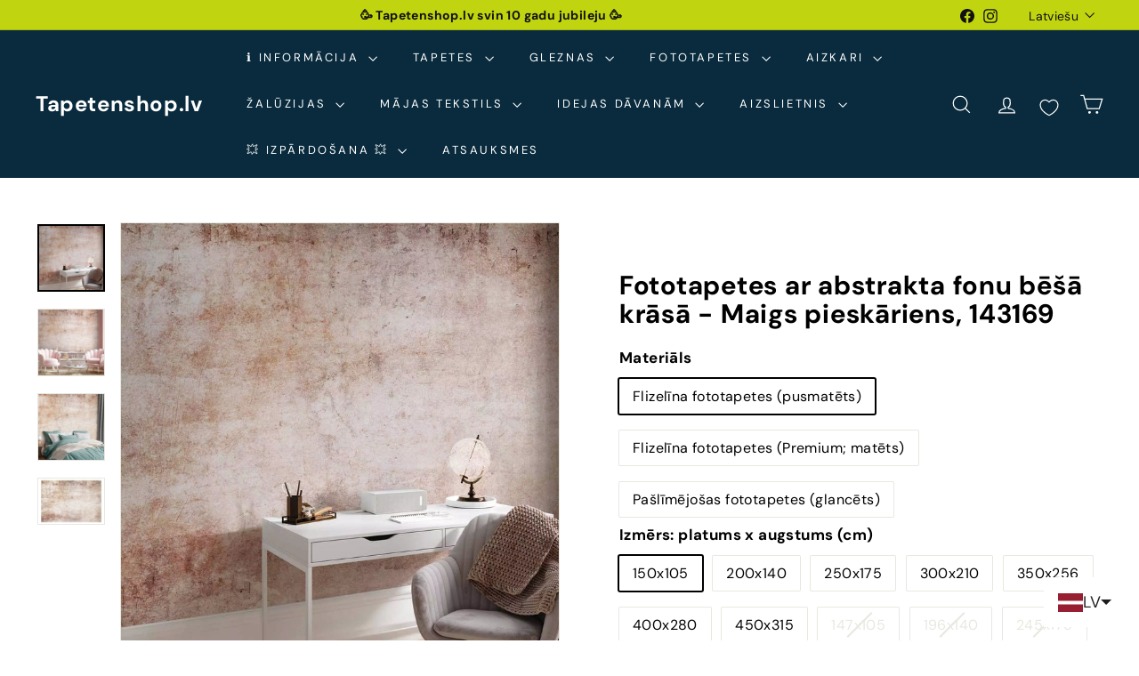

--- FILE ---
content_type: text/javascript; charset=utf-8
request_url: https://tapetenshop-lv.myshopify.com/products/fototapetes-ar-abstrakta-fonu-besa-krasa-maigs-pieskariens-143169.js?app=product-samples
body_size: 2342
content:
{"id":8695309009231,"title":"Fototapetes ar abstrakta fonu bēšā krāsā - Maigs pieskāriens, 143169","handle":"fototapetes-ar-abstrakta-fonu-besa-krasa-maigs-pieskariens-143169","description":"\u003cp\u003e\u003cstrong\u003eRažošanā tiek izmantotas specialas ekoloģiskas krāsas bez smaržas.\u003c\/strong\u003e\u003cbr\u003e\u003c\/p\u003e\n\u003cdiv style=\"text-align: left;\"\u003e\n\u003cp\u003e\u003cstrong\u003eKomplektā: fototapetes, tapešu līme un detalizēta instrukcija.\u003c\/strong\u003e\u003c\/p\u003e\n\u003cp\u003eTehniska informācija\u003c\/p\u003e\n\u003cp\u003eMateriāls: neausts materiāls (flizelīns),\u003cspan\u003e \u003c\/span\u003e\u003cspan data-mce-fragment=\"1\"\u003eblīvums \u003c\/span\u003e120 gr\/m2\u003c\/p\u003e\n\u003cp\u003eRuļļā un loksnes platums: 50 cm\u003c\/p\u003e\n\u003cp\u003eĪpašības: speciālas ekoloģiskas krāsas bez smaržas; mazgājamas\u003c\/p\u003e\n\u003cp\u003eTīrīšana: bez mazgāšanas līdzekļiem, izmantojiet nedaudz mitru drānu. Neberzēt.\u003c\/p\u003e\n\u003cp\u003ePiegādes veidi: saņemšana birojā; pakomāts (OMNIVA, DPD, PostNord); ar kurjeru (DPD, PostNord).\u003c\/p\u003e\n\u003cp\u003eFototapetes tiek piegādātas izturīgā kartonā kastē, kas nodrošina pret bojājumiem transportēšanas laikā.\u003c\/p\u003e\n\u003cul\u003e\u003c\/ul\u003e\n\u003cp\u003e\u003ca href=\"https:\/\/docs.zohopublic.com\/file\/1i29be52d4b397d884d4ab8736627955a9be1\" target=\"_blank\"\u003e\u003cstrong\u003eLejupielādēt instrukciju\u003c\/strong\u003e\u003c\/a\u003e\u003c\/p\u003e\n\u003c\/div\u003e\n\u003cp\u003e\u003cbr\u003e\u003c\/p\u003e","published_at":"2023-09-22T18:35:16+03:00","created_at":"2023-09-22T18:35:17+03:00","vendor":"G-ART","type":"Fototapetes","tags":["150x105","200x140","250x175","300x210","350x256","400x280","450x315","abstract","besa","dazadas-fakturas","decembris-jaunumi","fototapetes","g-art","modern","paslimejosas","premium","XXL-fototapetes"],"price":3525,"price_min":3525,"price_max":17925,"available":true,"price_varies":true,"compare_at_price":4700,"compare_at_price_min":4700,"compare_at_price_max":23900,"compare_at_price_varies":true,"variants":[{"id":47451931410767,"title":"Flizelīna fototapetes (pusmatēts) \/ 150x105","option1":"Flizelīna fototapetes (pusmatēts)","option2":"150x105","option3":null,"sku":null,"requires_shipping":true,"taxable":true,"featured_image":null,"available":true,"name":"Fototapetes ar abstrakta fonu bēšā krāsā - Maigs pieskāriens, 143169 - Flizelīna fototapetes (pusmatēts) \/ 150x105","public_title":"Flizelīna fototapetes (pusmatēts) \/ 150x105","options":["Flizelīna fototapetes (pusmatēts)","150x105"],"price":3525,"weight":3000,"compare_at_price":4700,"inventory_quantity":0,"inventory_management":"shopify","inventory_policy":"continue","barcode":null,"requires_selling_plan":false,"selling_plan_allocations":[]},{"id":47451931443535,"title":"Flizelīna fototapetes (pusmatēts) \/ 200x140","option1":"Flizelīna fototapetes (pusmatēts)","option2":"200x140","option3":null,"sku":null,"requires_shipping":true,"taxable":true,"featured_image":null,"available":true,"name":"Fototapetes ar abstrakta fonu bēšā krāsā - Maigs pieskāriens, 143169 - Flizelīna fototapetes (pusmatēts) \/ 200x140","public_title":"Flizelīna fototapetes (pusmatēts) \/ 200x140","options":["Flizelīna fototapetes (pusmatēts)","200x140"],"price":4763,"weight":3000,"compare_at_price":6350,"inventory_quantity":0,"inventory_management":"shopify","inventory_policy":"continue","barcode":null,"requires_selling_plan":false,"selling_plan_allocations":[]},{"id":47451931476303,"title":"Flizelīna fototapetes (pusmatēts) \/ 250x175","option1":"Flizelīna fototapetes (pusmatēts)","option2":"250x175","option3":null,"sku":null,"requires_shipping":true,"taxable":true,"featured_image":null,"available":true,"name":"Fototapetes ar abstrakta fonu bēšā krāsā - Maigs pieskāriens, 143169 - Flizelīna fototapetes (pusmatēts) \/ 250x175","public_title":"Flizelīna fototapetes (pusmatēts) \/ 250x175","options":["Flizelīna fototapetes (pusmatēts)","250x175"],"price":6188,"weight":3000,"compare_at_price":8250,"inventory_quantity":0,"inventory_management":"shopify","inventory_policy":"continue","barcode":null,"requires_selling_plan":false,"selling_plan_allocations":[]},{"id":47451931509071,"title":"Flizelīna fototapetes (pusmatēts) \/ 300x210","option1":"Flizelīna fototapetes (pusmatēts)","option2":"300x210","option3":null,"sku":null,"requires_shipping":true,"taxable":true,"featured_image":null,"available":true,"name":"Fototapetes ar abstrakta fonu bēšā krāsā - Maigs pieskāriens, 143169 - Flizelīna fototapetes (pusmatēts) \/ 300x210","public_title":"Flizelīna fototapetes (pusmatēts) \/ 300x210","options":["Flizelīna fototapetes (pusmatēts)","300x210"],"price":7425,"weight":3000,"compare_at_price":9900,"inventory_quantity":0,"inventory_management":"shopify","inventory_policy":"continue","barcode":null,"requires_selling_plan":false,"selling_plan_allocations":[]},{"id":47451931541839,"title":"Flizelīna fototapetes (pusmatēts) \/ 350x256","option1":"Flizelīna fototapetes (pusmatēts)","option2":"350x256","option3":null,"sku":null,"requires_shipping":true,"taxable":true,"featured_image":null,"available":true,"name":"Fototapetes ar abstrakta fonu bēšā krāsā - Maigs pieskāriens, 143169 - Flizelīna fototapetes (pusmatēts) \/ 350x256","public_title":"Flizelīna fototapetes (pusmatēts) \/ 350x256","options":["Flizelīna fototapetes (pusmatēts)","350x256"],"price":8625,"weight":3000,"compare_at_price":11500,"inventory_quantity":0,"inventory_management":"shopify","inventory_policy":"continue","barcode":null,"requires_selling_plan":false,"selling_plan_allocations":[]},{"id":47451931574607,"title":"Flizelīna fototapetes (pusmatēts) \/ 400x280","option1":"Flizelīna fototapetes (pusmatēts)","option2":"400x280","option3":null,"sku":null,"requires_shipping":true,"taxable":true,"featured_image":null,"available":true,"name":"Fototapetes ar abstrakta fonu bēšā krāsā - Maigs pieskāriens, 143169 - Flizelīna fototapetes (pusmatēts) \/ 400x280","public_title":"Flizelīna fototapetes (pusmatēts) \/ 400x280","options":["Flizelīna fototapetes (pusmatēts)","400x280"],"price":9225,"weight":3000,"compare_at_price":12300,"inventory_quantity":0,"inventory_management":"shopify","inventory_policy":"continue","barcode":null,"requires_selling_plan":false,"selling_plan_allocations":[]},{"id":47451931607375,"title":"Flizelīna fototapetes (pusmatēts) \/ 450x315","option1":"Flizelīna fototapetes (pusmatēts)","option2":"450x315","option3":null,"sku":null,"requires_shipping":true,"taxable":true,"featured_image":null,"available":true,"name":"Fototapetes ar abstrakta fonu bēšā krāsā - Maigs pieskāriens, 143169 - Flizelīna fototapetes (pusmatēts) \/ 450x315","public_title":"Flizelīna fototapetes (pusmatēts) \/ 450x315","options":["Flizelīna fototapetes (pusmatēts)","450x315"],"price":11175,"weight":3000,"compare_at_price":14900,"inventory_quantity":0,"inventory_management":"shopify","inventory_policy":"continue","barcode":null,"requires_selling_plan":false,"selling_plan_allocations":[]},{"id":47451931640143,"title":"Flizelīna fototapetes (Premium; matēts) \/ 150x105","option1":"Flizelīna fototapetes (Premium; matēts)","option2":"150x105","option3":null,"sku":null,"requires_shipping":true,"taxable":true,"featured_image":null,"available":true,"name":"Fototapetes ar abstrakta fonu bēšā krāsā - Maigs pieskāriens, 143169 - Flizelīna fototapetes (Premium; matēts) \/ 150x105","public_title":"Flizelīna fototapetes (Premium; matēts) \/ 150x105","options":["Flizelīna fototapetes (Premium; matēts)","150x105"],"price":4425,"weight":3000,"compare_at_price":5900,"inventory_quantity":0,"inventory_management":"shopify","inventory_policy":"continue","barcode":null,"requires_selling_plan":false,"selling_plan_allocations":[]},{"id":47451931672911,"title":"Flizelīna fototapetes (Premium; matēts) \/ 200x140","option1":"Flizelīna fototapetes (Premium; matēts)","option2":"200x140","option3":null,"sku":null,"requires_shipping":true,"taxable":true,"featured_image":null,"available":true,"name":"Fototapetes ar abstrakta fonu bēšā krāsā - Maigs pieskāriens, 143169 - Flizelīna fototapetes (Premium; matēts) \/ 200x140","public_title":"Flizelīna fototapetes (Premium; matēts) \/ 200x140","options":["Flizelīna fototapetes (Premium; matēts)","200x140"],"price":6450,"weight":3000,"compare_at_price":8600,"inventory_quantity":0,"inventory_management":"shopify","inventory_policy":"continue","barcode":null,"requires_selling_plan":false,"selling_plan_allocations":[]},{"id":47451931705679,"title":"Flizelīna fototapetes (Premium; matēts) \/ 250x175","option1":"Flizelīna fototapetes (Premium; matēts)","option2":"250x175","option3":null,"sku":null,"requires_shipping":true,"taxable":true,"featured_image":null,"available":true,"name":"Fototapetes ar abstrakta fonu bēšā krāsā - Maigs pieskāriens, 143169 - Flizelīna fototapetes (Premium; matēts) \/ 250x175","public_title":"Flizelīna fototapetes (Premium; matēts) \/ 250x175","options":["Flizelīna fototapetes (Premium; matēts)","250x175"],"price":8175,"weight":3000,"compare_at_price":10900,"inventory_quantity":0,"inventory_management":"shopify","inventory_policy":"continue","barcode":null,"requires_selling_plan":false,"selling_plan_allocations":[]},{"id":47451931738447,"title":"Flizelīna fototapetes (Premium; matēts) \/ 300x210","option1":"Flizelīna fototapetes (Premium; matēts)","option2":"300x210","option3":null,"sku":null,"requires_shipping":true,"taxable":true,"featured_image":null,"available":true,"name":"Fototapetes ar abstrakta fonu bēšā krāsā - Maigs pieskāriens, 143169 - Flizelīna fototapetes (Premium; matēts) \/ 300x210","public_title":"Flizelīna fototapetes (Premium; matēts) \/ 300x210","options":["Flizelīna fototapetes (Premium; matēts)","300x210"],"price":11175,"weight":3000,"compare_at_price":14900,"inventory_quantity":0,"inventory_management":"shopify","inventory_policy":"continue","barcode":null,"requires_selling_plan":false,"selling_plan_allocations":[]},{"id":47451931771215,"title":"Flizelīna fototapetes (Premium; matēts) \/ 350x256","option1":"Flizelīna fototapetes (Premium; matēts)","option2":"350x256","option3":null,"sku":null,"requires_shipping":true,"taxable":true,"featured_image":null,"available":true,"name":"Fototapetes ar abstrakta fonu bēšā krāsā - Maigs pieskāriens, 143169 - Flizelīna fototapetes (Premium; matēts) \/ 350x256","public_title":"Flizelīna fototapetes (Premium; matēts) \/ 350x256","options":["Flizelīna fototapetes (Premium; matēts)","350x256"],"price":12975,"weight":3000,"compare_at_price":17300,"inventory_quantity":0,"inventory_management":"shopify","inventory_policy":"continue","barcode":null,"requires_selling_plan":false,"selling_plan_allocations":[]},{"id":47451931803983,"title":"Flizelīna fototapetes (Premium; matēts) \/ 400x280","option1":"Flizelīna fototapetes (Premium; matēts)","option2":"400x280","option3":null,"sku":null,"requires_shipping":true,"taxable":true,"featured_image":null,"available":true,"name":"Fototapetes ar abstrakta fonu bēšā krāsā - Maigs pieskāriens, 143169 - Flizelīna fototapetes (Premium; matēts) \/ 400x280","public_title":"Flizelīna fototapetes (Premium; matēts) \/ 400x280","options":["Flizelīna fototapetes (Premium; matēts)","400x280"],"price":14625,"weight":3000,"compare_at_price":19500,"inventory_quantity":0,"inventory_management":"shopify","inventory_policy":"continue","barcode":null,"requires_selling_plan":false,"selling_plan_allocations":[]},{"id":47451931836751,"title":"Flizelīna fototapetes (Premium; matēts) \/ 450x315","option1":"Flizelīna fototapetes (Premium; matēts)","option2":"450x315","option3":null,"sku":null,"requires_shipping":true,"taxable":true,"featured_image":null,"available":true,"name":"Fototapetes ar abstrakta fonu bēšā krāsā - Maigs pieskāriens, 143169 - Flizelīna fototapetes (Premium; matēts) \/ 450x315","public_title":"Flizelīna fototapetes (Premium; matēts) \/ 450x315","options":["Flizelīna fototapetes (Premium; matēts)","450x315"],"price":17925,"weight":3000,"compare_at_price":23900,"inventory_quantity":0,"inventory_management":"shopify","inventory_policy":"continue","barcode":null,"requires_selling_plan":false,"selling_plan_allocations":[]},{"id":47451931869519,"title":"Pašlīmējošas fototapetes (glancēts) \/ 147x105","option1":"Pašlīmējošas fototapetes (glancēts)","option2":"147x105","option3":null,"sku":null,"requires_shipping":true,"taxable":true,"featured_image":null,"available":true,"name":"Fototapetes ar abstrakta fonu bēšā krāsā - Maigs pieskāriens, 143169 - Pašlīmējošas fototapetes (glancēts) \/ 147x105","public_title":"Pašlīmējošas fototapetes (glancēts) \/ 147x105","options":["Pašlīmējošas fototapetes (glancēts)","147x105"],"price":4725,"weight":3000,"compare_at_price":6300,"inventory_quantity":0,"inventory_management":"shopify","inventory_policy":"continue","barcode":null,"requires_selling_plan":false,"selling_plan_allocations":[]},{"id":47451931902287,"title":"Pašlīmējošas fototapetes (glancēts) \/ 196x140","option1":"Pašlīmējošas fototapetes (glancēts)","option2":"196x140","option3":null,"sku":null,"requires_shipping":true,"taxable":true,"featured_image":null,"available":true,"name":"Fototapetes ar abstrakta fonu bēšā krāsā - Maigs pieskāriens, 143169 - Pašlīmējošas fototapetes (glancēts) \/ 196x140","public_title":"Pašlīmējošas fototapetes (glancēts) \/ 196x140","options":["Pašlīmējošas fototapetes (glancēts)","196x140"],"price":6150,"weight":3000,"compare_at_price":8200,"inventory_quantity":0,"inventory_management":"shopify","inventory_policy":"continue","barcode":null,"requires_selling_plan":false,"selling_plan_allocations":[]},{"id":47451931935055,"title":"Pašlīmējošas fototapetes (glancēts) \/ 245x175","option1":"Pašlīmējošas fototapetes (glancēts)","option2":"245x175","option3":null,"sku":null,"requires_shipping":true,"taxable":true,"featured_image":null,"available":true,"name":"Fototapetes ar abstrakta fonu bēšā krāsā - Maigs pieskāriens, 143169 - Pašlīmējošas fototapetes (glancēts) \/ 245x175","public_title":"Pašlīmējošas fototapetes (glancēts) \/ 245x175","options":["Pašlīmējošas fototapetes (glancēts)","245x175"],"price":7950,"weight":3000,"compare_at_price":10600,"inventory_quantity":0,"inventory_management":"shopify","inventory_policy":"continue","barcode":null,"requires_selling_plan":false,"selling_plan_allocations":[]},{"id":47451931967823,"title":"Pašlīmējošas fototapetes (glancēts) \/ 294x210","option1":"Pašlīmējošas fototapetes (glancēts)","option2":"294x210","option3":null,"sku":null,"requires_shipping":true,"taxable":true,"featured_image":null,"available":true,"name":"Fototapetes ar abstrakta fonu bēšā krāsā - Maigs pieskāriens, 143169 - Pašlīmējošas fototapetes (glancēts) \/ 294x210","public_title":"Pašlīmējošas fototapetes (glancēts) \/ 294x210","options":["Pašlīmējošas fototapetes (glancēts)","294x210"],"price":9675,"weight":3000,"compare_at_price":12900,"inventory_quantity":0,"inventory_management":"shopify","inventory_policy":"continue","barcode":null,"requires_selling_plan":false,"selling_plan_allocations":[]},{"id":47451932000591,"title":"Pašlīmējošas fototapetes (glancēts) \/ 343x256","option1":"Pašlīmējošas fototapetes (glancēts)","option2":"343x256","option3":null,"sku":null,"requires_shipping":true,"taxable":true,"featured_image":null,"available":true,"name":"Fototapetes ar abstrakta fonu bēšā krāsā - Maigs pieskāriens, 143169 - Pašlīmējošas fototapetes (glancēts) \/ 343x256","public_title":"Pašlīmējošas fototapetes (glancēts) \/ 343x256","options":["Pašlīmējošas fototapetes (glancēts)","343x256"],"price":10425,"weight":3000,"compare_at_price":13900,"inventory_quantity":0,"inventory_management":"shopify","inventory_policy":"continue","barcode":null,"requires_selling_plan":false,"selling_plan_allocations":[]},{"id":47451932033359,"title":"Pašlīmējošas fototapetes (glancēts) \/ 392x280","option1":"Pašlīmējošas fototapetes (glancēts)","option2":"392x280","option3":null,"sku":null,"requires_shipping":true,"taxable":true,"featured_image":null,"available":true,"name":"Fototapetes ar abstrakta fonu bēšā krāsā - Maigs pieskāriens, 143169 - Pašlīmējošas fototapetes (glancēts) \/ 392x280","public_title":"Pašlīmējošas fototapetes (glancēts) \/ 392x280","options":["Pašlīmējošas fototapetes (glancēts)","392x280"],"price":11925,"weight":3000,"compare_at_price":15900,"inventory_quantity":0,"inventory_management":"shopify","inventory_policy":"continue","barcode":null,"requires_selling_plan":false,"selling_plan_allocations":[]},{"id":47451932066127,"title":"Pašlīmējošas fototapetes (glancēts) \/ 441x315","option1":"Pašlīmējošas fototapetes (glancēts)","option2":"441x315","option3":null,"sku":null,"requires_shipping":true,"taxable":true,"featured_image":null,"available":true,"name":"Fototapetes ar abstrakta fonu bēšā krāsā - Maigs pieskāriens, 143169 - Pašlīmējošas fototapetes (glancēts) \/ 441x315","public_title":"Pašlīmējošas fototapetes (glancēts) \/ 441x315","options":["Pašlīmējošas fototapetes (glancēts)","441x315"],"price":13950,"weight":3000,"compare_at_price":18600,"inventory_quantity":0,"inventory_management":"shopify","inventory_policy":"continue","barcode":null,"requires_selling_plan":false,"selling_plan_allocations":[]}],"images":["\/\/cdn.shopify.com\/s\/files\/1\/1161\/4172\/files\/fototapetes-ar-abstrakta-fonu-besa-krasa-maigs-pieskariens-143169-1212134335.webp?v=1766513117","\/\/cdn.shopify.com\/s\/files\/1\/1161\/4172\/files\/fototapetes-ar-abstrakta-fonu-besa-krasa-maigs-pieskariens-143169-1212134334.webp?v=1766512635","\/\/cdn.shopify.com\/s\/files\/1\/1161\/4172\/files\/fototapetes-ar-abstrakta-fonu-besa-krasa-maigs-pieskariens-143169-1212134336.webp?v=1766512878","\/\/cdn.shopify.com\/s\/files\/1\/1161\/4172\/files\/fototapetes-ar-abstrakta-fonu-besa-krasa-maigs-pieskariens-143169-51660041978191.jpg?v=1766182954"],"featured_image":"\/\/cdn.shopify.com\/s\/files\/1\/1161\/4172\/files\/fototapetes-ar-abstrakta-fonu-besa-krasa-maigs-pieskariens-143169-1212134335.webp?v=1766513117","options":[{"name":"Materiāls","position":1,"values":["Flizelīna fototapetes (pusmatēts)","Flizelīna fototapetes (Premium; matēts)","Pašlīmējošas fototapetes (glancēts)"]},{"name":"Izmērs: platums x augstums (cm)","position":2,"values":["150x105","200x140","250x175","300x210","350x256","400x280","450x315","147x105","196x140","245x175","294x210","343x256","392x280","441x315"]}],"url":"\/products\/fototapetes-ar-abstrakta-fonu-besa-krasa-maigs-pieskariens-143169","media":[{"alt":"Fototapetes ar abstrakta fonu bēšā krāsā - Maigs pieskāriens - bēšā G-ART","id":72089437569359,"position":1,"preview_image":{"aspect_ratio":1.0,"height":1500,"width":1500,"src":"https:\/\/cdn.shopify.com\/s\/files\/1\/1161\/4172\/files\/fototapetes-ar-abstrakta-fonu-besa-krasa-maigs-pieskariens-143169-1212134335.webp?v=1766513117"},"aspect_ratio":1.0,"height":1500,"media_type":"image","src":"https:\/\/cdn.shopify.com\/s\/files\/1\/1161\/4172\/files\/fototapetes-ar-abstrakta-fonu-besa-krasa-maigs-pieskariens-143169-1212134335.webp?v=1766513117","width":1500},{"alt":"Fototapetes ar abstrakta fonu bēšā krāsā - Maigs pieskāriens - bēšā G-ART","id":72089437602127,"position":2,"preview_image":{"aspect_ratio":1.0,"height":1500,"width":1500,"src":"https:\/\/cdn.shopify.com\/s\/files\/1\/1161\/4172\/files\/fototapetes-ar-abstrakta-fonu-besa-krasa-maigs-pieskariens-143169-1212134334.webp?v=1766512635"},"aspect_ratio":1.0,"height":1500,"media_type":"image","src":"https:\/\/cdn.shopify.com\/s\/files\/1\/1161\/4172\/files\/fototapetes-ar-abstrakta-fonu-besa-krasa-maigs-pieskariens-143169-1212134334.webp?v=1766512635","width":1500},{"alt":"Fototapetes ar abstrakta fonu bēšā krāsā - Maigs pieskāriens - bēšā G-ART","id":72089437536591,"position":3,"preview_image":{"aspect_ratio":1.0,"height":1500,"width":1500,"src":"https:\/\/cdn.shopify.com\/s\/files\/1\/1161\/4172\/files\/fototapetes-ar-abstrakta-fonu-besa-krasa-maigs-pieskariens-143169-1212134336.webp?v=1766512878"},"aspect_ratio":1.0,"height":1500,"media_type":"image","src":"https:\/\/cdn.shopify.com\/s\/files\/1\/1161\/4172\/files\/fototapetes-ar-abstrakta-fonu-besa-krasa-maigs-pieskariens-143169-1212134336.webp?v=1766512878","width":1500},{"alt":"Fototapetes ar abstrakta fonu bēšā krāsā - Maigs pieskāriens - 143169 G-ART","id":44274369593679,"position":4,"preview_image":{"aspect_ratio":1.44,"height":1042,"width":1500,"src":"https:\/\/cdn.shopify.com\/s\/files\/1\/1161\/4172\/files\/fototapetes-ar-abstrakta-fonu-besa-krasa-maigs-pieskariens-143169-51660041978191.jpg?v=1766182954"},"aspect_ratio":1.44,"height":1042,"media_type":"image","src":"https:\/\/cdn.shopify.com\/s\/files\/1\/1161\/4172\/files\/fototapetes-ar-abstrakta-fonu-besa-krasa-maigs-pieskariens-143169-51660041978191.jpg?v=1766182954","width":1500}],"requires_selling_plan":false,"selling_plan_groups":[]}

--- FILE ---
content_type: text/javascript; charset=utf-8
request_url: https://tapetenshop-lv.myshopify.com/products/fototapetes-ar-abstrakta-fonu-besa-krasa-maigs-pieskariens-143169.js?currency=EUR&country=LV
body_size: 1895
content:
{"id":8695309009231,"title":"Fototapetes ar abstrakta fonu bēšā krāsā - Maigs pieskāriens, 143169","handle":"fototapetes-ar-abstrakta-fonu-besa-krasa-maigs-pieskariens-143169","description":"\u003cp\u003e\u003cstrong\u003eRažošanā tiek izmantotas specialas ekoloģiskas krāsas bez smaržas.\u003c\/strong\u003e\u003cbr\u003e\u003c\/p\u003e\n\u003cdiv style=\"text-align: left;\"\u003e\n\u003cp\u003e\u003cstrong\u003eKomplektā: fototapetes, tapešu līme un detalizēta instrukcija.\u003c\/strong\u003e\u003c\/p\u003e\n\u003cp\u003eTehniska informācija\u003c\/p\u003e\n\u003cp\u003eMateriāls: neausts materiāls (flizelīns),\u003cspan\u003e \u003c\/span\u003e\u003cspan data-mce-fragment=\"1\"\u003eblīvums \u003c\/span\u003e120 gr\/m2\u003c\/p\u003e\n\u003cp\u003eRuļļā un loksnes platums: 50 cm\u003c\/p\u003e\n\u003cp\u003eĪpašības: speciālas ekoloģiskas krāsas bez smaržas; mazgājamas\u003c\/p\u003e\n\u003cp\u003eTīrīšana: bez mazgāšanas līdzekļiem, izmantojiet nedaudz mitru drānu. Neberzēt.\u003c\/p\u003e\n\u003cp\u003ePiegādes veidi: saņemšana birojā; pakomāts (OMNIVA, DPD, PostNord); ar kurjeru (DPD, PostNord).\u003c\/p\u003e\n\u003cp\u003eFototapetes tiek piegādātas izturīgā kartonā kastē, kas nodrošina pret bojājumiem transportēšanas laikā.\u003c\/p\u003e\n\u003cul\u003e\u003c\/ul\u003e\n\u003cp\u003e\u003ca href=\"https:\/\/docs.zohopublic.com\/file\/1i29be52d4b397d884d4ab8736627955a9be1\" target=\"_blank\"\u003e\u003cstrong\u003eLejupielādēt instrukciju\u003c\/strong\u003e\u003c\/a\u003e\u003c\/p\u003e\n\u003c\/div\u003e\n\u003cp\u003e\u003cbr\u003e\u003c\/p\u003e","published_at":"2023-09-22T18:35:16+03:00","created_at":"2023-09-22T18:35:17+03:00","vendor":"G-ART","type":"Fototapetes","tags":["150x105","200x140","250x175","300x210","350x256","400x280","450x315","abstract","besa","dazadas-fakturas","decembris-jaunumi","fototapetes","g-art","modern","paslimejosas","premium","XXL-fototapetes"],"price":3525,"price_min":3525,"price_max":17925,"available":true,"price_varies":true,"compare_at_price":4700,"compare_at_price_min":4700,"compare_at_price_max":23900,"compare_at_price_varies":true,"variants":[{"id":47451931410767,"title":"Flizelīna fototapetes (pusmatēts) \/ 150x105","option1":"Flizelīna fototapetes (pusmatēts)","option2":"150x105","option3":null,"sku":null,"requires_shipping":true,"taxable":true,"featured_image":null,"available":true,"name":"Fototapetes ar abstrakta fonu bēšā krāsā - Maigs pieskāriens, 143169 - Flizelīna fototapetes (pusmatēts) \/ 150x105","public_title":"Flizelīna fototapetes (pusmatēts) \/ 150x105","options":["Flizelīna fototapetes (pusmatēts)","150x105"],"price":3525,"weight":3000,"compare_at_price":4700,"inventory_quantity":0,"inventory_management":"shopify","inventory_policy":"continue","barcode":null,"requires_selling_plan":false,"selling_plan_allocations":[]},{"id":47451931443535,"title":"Flizelīna fototapetes (pusmatēts) \/ 200x140","option1":"Flizelīna fototapetes (pusmatēts)","option2":"200x140","option3":null,"sku":null,"requires_shipping":true,"taxable":true,"featured_image":null,"available":true,"name":"Fototapetes ar abstrakta fonu bēšā krāsā - Maigs pieskāriens, 143169 - Flizelīna fototapetes (pusmatēts) \/ 200x140","public_title":"Flizelīna fototapetes (pusmatēts) \/ 200x140","options":["Flizelīna fototapetes (pusmatēts)","200x140"],"price":4763,"weight":3000,"compare_at_price":6350,"inventory_quantity":0,"inventory_management":"shopify","inventory_policy":"continue","barcode":null,"requires_selling_plan":false,"selling_plan_allocations":[]},{"id":47451931476303,"title":"Flizelīna fototapetes (pusmatēts) \/ 250x175","option1":"Flizelīna fototapetes (pusmatēts)","option2":"250x175","option3":null,"sku":null,"requires_shipping":true,"taxable":true,"featured_image":null,"available":true,"name":"Fototapetes ar abstrakta fonu bēšā krāsā - Maigs pieskāriens, 143169 - Flizelīna fototapetes (pusmatēts) \/ 250x175","public_title":"Flizelīna fototapetes (pusmatēts) \/ 250x175","options":["Flizelīna fototapetes (pusmatēts)","250x175"],"price":6188,"weight":3000,"compare_at_price":8250,"inventory_quantity":0,"inventory_management":"shopify","inventory_policy":"continue","barcode":null,"requires_selling_plan":false,"selling_plan_allocations":[]},{"id":47451931509071,"title":"Flizelīna fototapetes (pusmatēts) \/ 300x210","option1":"Flizelīna fototapetes (pusmatēts)","option2":"300x210","option3":null,"sku":null,"requires_shipping":true,"taxable":true,"featured_image":null,"available":true,"name":"Fototapetes ar abstrakta fonu bēšā krāsā - Maigs pieskāriens, 143169 - Flizelīna fototapetes (pusmatēts) \/ 300x210","public_title":"Flizelīna fototapetes (pusmatēts) \/ 300x210","options":["Flizelīna fototapetes (pusmatēts)","300x210"],"price":7425,"weight":3000,"compare_at_price":9900,"inventory_quantity":0,"inventory_management":"shopify","inventory_policy":"continue","barcode":null,"requires_selling_plan":false,"selling_plan_allocations":[]},{"id":47451931541839,"title":"Flizelīna fototapetes (pusmatēts) \/ 350x256","option1":"Flizelīna fototapetes (pusmatēts)","option2":"350x256","option3":null,"sku":null,"requires_shipping":true,"taxable":true,"featured_image":null,"available":true,"name":"Fototapetes ar abstrakta fonu bēšā krāsā - Maigs pieskāriens, 143169 - Flizelīna fototapetes (pusmatēts) \/ 350x256","public_title":"Flizelīna fototapetes (pusmatēts) \/ 350x256","options":["Flizelīna fototapetes (pusmatēts)","350x256"],"price":8625,"weight":3000,"compare_at_price":11500,"inventory_quantity":0,"inventory_management":"shopify","inventory_policy":"continue","barcode":null,"requires_selling_plan":false,"selling_plan_allocations":[]},{"id":47451931574607,"title":"Flizelīna fototapetes (pusmatēts) \/ 400x280","option1":"Flizelīna fototapetes (pusmatēts)","option2":"400x280","option3":null,"sku":null,"requires_shipping":true,"taxable":true,"featured_image":null,"available":true,"name":"Fototapetes ar abstrakta fonu bēšā krāsā - Maigs pieskāriens, 143169 - Flizelīna fototapetes (pusmatēts) \/ 400x280","public_title":"Flizelīna fototapetes (pusmatēts) \/ 400x280","options":["Flizelīna fototapetes (pusmatēts)","400x280"],"price":9225,"weight":3000,"compare_at_price":12300,"inventory_quantity":0,"inventory_management":"shopify","inventory_policy":"continue","barcode":null,"requires_selling_plan":false,"selling_plan_allocations":[]},{"id":47451931607375,"title":"Flizelīna fototapetes (pusmatēts) \/ 450x315","option1":"Flizelīna fototapetes (pusmatēts)","option2":"450x315","option3":null,"sku":null,"requires_shipping":true,"taxable":true,"featured_image":null,"available":true,"name":"Fototapetes ar abstrakta fonu bēšā krāsā - Maigs pieskāriens, 143169 - Flizelīna fototapetes (pusmatēts) \/ 450x315","public_title":"Flizelīna fototapetes (pusmatēts) \/ 450x315","options":["Flizelīna fototapetes (pusmatēts)","450x315"],"price":11175,"weight":3000,"compare_at_price":14900,"inventory_quantity":0,"inventory_management":"shopify","inventory_policy":"continue","barcode":null,"requires_selling_plan":false,"selling_plan_allocations":[]},{"id":47451931640143,"title":"Flizelīna fototapetes (Premium; matēts) \/ 150x105","option1":"Flizelīna fototapetes (Premium; matēts)","option2":"150x105","option3":null,"sku":null,"requires_shipping":true,"taxable":true,"featured_image":null,"available":true,"name":"Fototapetes ar abstrakta fonu bēšā krāsā - Maigs pieskāriens, 143169 - Flizelīna fototapetes (Premium; matēts) \/ 150x105","public_title":"Flizelīna fototapetes (Premium; matēts) \/ 150x105","options":["Flizelīna fototapetes (Premium; matēts)","150x105"],"price":4425,"weight":3000,"compare_at_price":5900,"inventory_quantity":0,"inventory_management":"shopify","inventory_policy":"continue","barcode":null,"requires_selling_plan":false,"selling_plan_allocations":[]},{"id":47451931672911,"title":"Flizelīna fototapetes (Premium; matēts) \/ 200x140","option1":"Flizelīna fototapetes (Premium; matēts)","option2":"200x140","option3":null,"sku":null,"requires_shipping":true,"taxable":true,"featured_image":null,"available":true,"name":"Fototapetes ar abstrakta fonu bēšā krāsā - Maigs pieskāriens, 143169 - Flizelīna fototapetes (Premium; matēts) \/ 200x140","public_title":"Flizelīna fototapetes (Premium; matēts) \/ 200x140","options":["Flizelīna fototapetes (Premium; matēts)","200x140"],"price":6450,"weight":3000,"compare_at_price":8600,"inventory_quantity":0,"inventory_management":"shopify","inventory_policy":"continue","barcode":null,"requires_selling_plan":false,"selling_plan_allocations":[]},{"id":47451931705679,"title":"Flizelīna fototapetes (Premium; matēts) \/ 250x175","option1":"Flizelīna fototapetes (Premium; matēts)","option2":"250x175","option3":null,"sku":null,"requires_shipping":true,"taxable":true,"featured_image":null,"available":true,"name":"Fototapetes ar abstrakta fonu bēšā krāsā - Maigs pieskāriens, 143169 - Flizelīna fototapetes (Premium; matēts) \/ 250x175","public_title":"Flizelīna fototapetes (Premium; matēts) \/ 250x175","options":["Flizelīna fototapetes (Premium; matēts)","250x175"],"price":8175,"weight":3000,"compare_at_price":10900,"inventory_quantity":0,"inventory_management":"shopify","inventory_policy":"continue","barcode":null,"requires_selling_plan":false,"selling_plan_allocations":[]},{"id":47451931738447,"title":"Flizelīna fototapetes (Premium; matēts) \/ 300x210","option1":"Flizelīna fototapetes (Premium; matēts)","option2":"300x210","option3":null,"sku":null,"requires_shipping":true,"taxable":true,"featured_image":null,"available":true,"name":"Fototapetes ar abstrakta fonu bēšā krāsā - Maigs pieskāriens, 143169 - Flizelīna fototapetes (Premium; matēts) \/ 300x210","public_title":"Flizelīna fototapetes (Premium; matēts) \/ 300x210","options":["Flizelīna fototapetes (Premium; matēts)","300x210"],"price":11175,"weight":3000,"compare_at_price":14900,"inventory_quantity":0,"inventory_management":"shopify","inventory_policy":"continue","barcode":null,"requires_selling_plan":false,"selling_plan_allocations":[]},{"id":47451931771215,"title":"Flizelīna fototapetes (Premium; matēts) \/ 350x256","option1":"Flizelīna fototapetes (Premium; matēts)","option2":"350x256","option3":null,"sku":null,"requires_shipping":true,"taxable":true,"featured_image":null,"available":true,"name":"Fototapetes ar abstrakta fonu bēšā krāsā - Maigs pieskāriens, 143169 - Flizelīna fototapetes (Premium; matēts) \/ 350x256","public_title":"Flizelīna fototapetes (Premium; matēts) \/ 350x256","options":["Flizelīna fototapetes (Premium; matēts)","350x256"],"price":12975,"weight":3000,"compare_at_price":17300,"inventory_quantity":0,"inventory_management":"shopify","inventory_policy":"continue","barcode":null,"requires_selling_plan":false,"selling_plan_allocations":[]},{"id":47451931803983,"title":"Flizelīna fototapetes (Premium; matēts) \/ 400x280","option1":"Flizelīna fototapetes (Premium; matēts)","option2":"400x280","option3":null,"sku":null,"requires_shipping":true,"taxable":true,"featured_image":null,"available":true,"name":"Fototapetes ar abstrakta fonu bēšā krāsā - Maigs pieskāriens, 143169 - Flizelīna fototapetes (Premium; matēts) \/ 400x280","public_title":"Flizelīna fototapetes (Premium; matēts) \/ 400x280","options":["Flizelīna fototapetes (Premium; matēts)","400x280"],"price":14625,"weight":3000,"compare_at_price":19500,"inventory_quantity":0,"inventory_management":"shopify","inventory_policy":"continue","barcode":null,"requires_selling_plan":false,"selling_plan_allocations":[]},{"id":47451931836751,"title":"Flizelīna fototapetes (Premium; matēts) \/ 450x315","option1":"Flizelīna fototapetes (Premium; matēts)","option2":"450x315","option3":null,"sku":null,"requires_shipping":true,"taxable":true,"featured_image":null,"available":true,"name":"Fototapetes ar abstrakta fonu bēšā krāsā - Maigs pieskāriens, 143169 - Flizelīna fototapetes (Premium; matēts) \/ 450x315","public_title":"Flizelīna fototapetes (Premium; matēts) \/ 450x315","options":["Flizelīna fototapetes (Premium; matēts)","450x315"],"price":17925,"weight":3000,"compare_at_price":23900,"inventory_quantity":0,"inventory_management":"shopify","inventory_policy":"continue","barcode":null,"requires_selling_plan":false,"selling_plan_allocations":[]},{"id":47451931869519,"title":"Pašlīmējošas fototapetes (glancēts) \/ 147x105","option1":"Pašlīmējošas fototapetes (glancēts)","option2":"147x105","option3":null,"sku":null,"requires_shipping":true,"taxable":true,"featured_image":null,"available":true,"name":"Fototapetes ar abstrakta fonu bēšā krāsā - Maigs pieskāriens, 143169 - Pašlīmējošas fototapetes (glancēts) \/ 147x105","public_title":"Pašlīmējošas fototapetes (glancēts) \/ 147x105","options":["Pašlīmējošas fototapetes (glancēts)","147x105"],"price":4725,"weight":3000,"compare_at_price":6300,"inventory_quantity":0,"inventory_management":"shopify","inventory_policy":"continue","barcode":null,"requires_selling_plan":false,"selling_plan_allocations":[]},{"id":47451931902287,"title":"Pašlīmējošas fototapetes (glancēts) \/ 196x140","option1":"Pašlīmējošas fototapetes (glancēts)","option2":"196x140","option3":null,"sku":null,"requires_shipping":true,"taxable":true,"featured_image":null,"available":true,"name":"Fototapetes ar abstrakta fonu bēšā krāsā - Maigs pieskāriens, 143169 - Pašlīmējošas fototapetes (glancēts) \/ 196x140","public_title":"Pašlīmējošas fototapetes (glancēts) \/ 196x140","options":["Pašlīmējošas fototapetes (glancēts)","196x140"],"price":6150,"weight":3000,"compare_at_price":8200,"inventory_quantity":0,"inventory_management":"shopify","inventory_policy":"continue","barcode":null,"requires_selling_plan":false,"selling_plan_allocations":[]},{"id":47451931935055,"title":"Pašlīmējošas fototapetes (glancēts) \/ 245x175","option1":"Pašlīmējošas fototapetes (glancēts)","option2":"245x175","option3":null,"sku":null,"requires_shipping":true,"taxable":true,"featured_image":null,"available":true,"name":"Fototapetes ar abstrakta fonu bēšā krāsā - Maigs pieskāriens, 143169 - Pašlīmējošas fototapetes (glancēts) \/ 245x175","public_title":"Pašlīmējošas fototapetes (glancēts) \/ 245x175","options":["Pašlīmējošas fototapetes (glancēts)","245x175"],"price":7950,"weight":3000,"compare_at_price":10600,"inventory_quantity":0,"inventory_management":"shopify","inventory_policy":"continue","barcode":null,"requires_selling_plan":false,"selling_plan_allocations":[]},{"id":47451931967823,"title":"Pašlīmējošas fototapetes (glancēts) \/ 294x210","option1":"Pašlīmējošas fototapetes (glancēts)","option2":"294x210","option3":null,"sku":null,"requires_shipping":true,"taxable":true,"featured_image":null,"available":true,"name":"Fototapetes ar abstrakta fonu bēšā krāsā - Maigs pieskāriens, 143169 - Pašlīmējošas fototapetes (glancēts) \/ 294x210","public_title":"Pašlīmējošas fototapetes (glancēts) \/ 294x210","options":["Pašlīmējošas fototapetes (glancēts)","294x210"],"price":9675,"weight":3000,"compare_at_price":12900,"inventory_quantity":0,"inventory_management":"shopify","inventory_policy":"continue","barcode":null,"requires_selling_plan":false,"selling_plan_allocations":[]},{"id":47451932000591,"title":"Pašlīmējošas fototapetes (glancēts) \/ 343x256","option1":"Pašlīmējošas fototapetes (glancēts)","option2":"343x256","option3":null,"sku":null,"requires_shipping":true,"taxable":true,"featured_image":null,"available":true,"name":"Fototapetes ar abstrakta fonu bēšā krāsā - Maigs pieskāriens, 143169 - Pašlīmējošas fototapetes (glancēts) \/ 343x256","public_title":"Pašlīmējošas fototapetes (glancēts) \/ 343x256","options":["Pašlīmējošas fototapetes (glancēts)","343x256"],"price":10425,"weight":3000,"compare_at_price":13900,"inventory_quantity":0,"inventory_management":"shopify","inventory_policy":"continue","barcode":null,"requires_selling_plan":false,"selling_plan_allocations":[]},{"id":47451932033359,"title":"Pašlīmējošas fototapetes (glancēts) \/ 392x280","option1":"Pašlīmējošas fototapetes (glancēts)","option2":"392x280","option3":null,"sku":null,"requires_shipping":true,"taxable":true,"featured_image":null,"available":true,"name":"Fototapetes ar abstrakta fonu bēšā krāsā - Maigs pieskāriens, 143169 - Pašlīmējošas fototapetes (glancēts) \/ 392x280","public_title":"Pašlīmējošas fototapetes (glancēts) \/ 392x280","options":["Pašlīmējošas fototapetes (glancēts)","392x280"],"price":11925,"weight":3000,"compare_at_price":15900,"inventory_quantity":0,"inventory_management":"shopify","inventory_policy":"continue","barcode":null,"requires_selling_plan":false,"selling_plan_allocations":[]},{"id":47451932066127,"title":"Pašlīmējošas fototapetes (glancēts) \/ 441x315","option1":"Pašlīmējošas fototapetes (glancēts)","option2":"441x315","option3":null,"sku":null,"requires_shipping":true,"taxable":true,"featured_image":null,"available":true,"name":"Fototapetes ar abstrakta fonu bēšā krāsā - Maigs pieskāriens, 143169 - Pašlīmējošas fototapetes (glancēts) \/ 441x315","public_title":"Pašlīmējošas fototapetes (glancēts) \/ 441x315","options":["Pašlīmējošas fototapetes (glancēts)","441x315"],"price":13950,"weight":3000,"compare_at_price":18600,"inventory_quantity":0,"inventory_management":"shopify","inventory_policy":"continue","barcode":null,"requires_selling_plan":false,"selling_plan_allocations":[]}],"images":["\/\/cdn.shopify.com\/s\/files\/1\/1161\/4172\/files\/fototapetes-ar-abstrakta-fonu-besa-krasa-maigs-pieskariens-143169-1212134335.webp?v=1766513117","\/\/cdn.shopify.com\/s\/files\/1\/1161\/4172\/files\/fototapetes-ar-abstrakta-fonu-besa-krasa-maigs-pieskariens-143169-1212134334.webp?v=1766512635","\/\/cdn.shopify.com\/s\/files\/1\/1161\/4172\/files\/fototapetes-ar-abstrakta-fonu-besa-krasa-maigs-pieskariens-143169-1212134336.webp?v=1766512878","\/\/cdn.shopify.com\/s\/files\/1\/1161\/4172\/files\/fototapetes-ar-abstrakta-fonu-besa-krasa-maigs-pieskariens-143169-51660041978191.jpg?v=1766182954"],"featured_image":"\/\/cdn.shopify.com\/s\/files\/1\/1161\/4172\/files\/fototapetes-ar-abstrakta-fonu-besa-krasa-maigs-pieskariens-143169-1212134335.webp?v=1766513117","options":[{"name":"Materiāls","position":1,"values":["Flizelīna fototapetes (pusmatēts)","Flizelīna fototapetes (Premium; matēts)","Pašlīmējošas fototapetes (glancēts)"]},{"name":"Izmērs: platums x augstums (cm)","position":2,"values":["150x105","200x140","250x175","300x210","350x256","400x280","450x315","147x105","196x140","245x175","294x210","343x256","392x280","441x315"]}],"url":"\/products\/fototapetes-ar-abstrakta-fonu-besa-krasa-maigs-pieskariens-143169","media":[{"alt":"Fototapetes ar abstrakta fonu bēšā krāsā - Maigs pieskāriens - bēšā G-ART","id":72089437569359,"position":1,"preview_image":{"aspect_ratio":1.0,"height":1500,"width":1500,"src":"https:\/\/cdn.shopify.com\/s\/files\/1\/1161\/4172\/files\/fototapetes-ar-abstrakta-fonu-besa-krasa-maigs-pieskariens-143169-1212134335.webp?v=1766513117"},"aspect_ratio":1.0,"height":1500,"media_type":"image","src":"https:\/\/cdn.shopify.com\/s\/files\/1\/1161\/4172\/files\/fototapetes-ar-abstrakta-fonu-besa-krasa-maigs-pieskariens-143169-1212134335.webp?v=1766513117","width":1500},{"alt":"Fototapetes ar abstrakta fonu bēšā krāsā - Maigs pieskāriens - bēšā G-ART","id":72089437602127,"position":2,"preview_image":{"aspect_ratio":1.0,"height":1500,"width":1500,"src":"https:\/\/cdn.shopify.com\/s\/files\/1\/1161\/4172\/files\/fototapetes-ar-abstrakta-fonu-besa-krasa-maigs-pieskariens-143169-1212134334.webp?v=1766512635"},"aspect_ratio":1.0,"height":1500,"media_type":"image","src":"https:\/\/cdn.shopify.com\/s\/files\/1\/1161\/4172\/files\/fototapetes-ar-abstrakta-fonu-besa-krasa-maigs-pieskariens-143169-1212134334.webp?v=1766512635","width":1500},{"alt":"Fototapetes ar abstrakta fonu bēšā krāsā - Maigs pieskāriens - bēšā G-ART","id":72089437536591,"position":3,"preview_image":{"aspect_ratio":1.0,"height":1500,"width":1500,"src":"https:\/\/cdn.shopify.com\/s\/files\/1\/1161\/4172\/files\/fototapetes-ar-abstrakta-fonu-besa-krasa-maigs-pieskariens-143169-1212134336.webp?v=1766512878"},"aspect_ratio":1.0,"height":1500,"media_type":"image","src":"https:\/\/cdn.shopify.com\/s\/files\/1\/1161\/4172\/files\/fototapetes-ar-abstrakta-fonu-besa-krasa-maigs-pieskariens-143169-1212134336.webp?v=1766512878","width":1500},{"alt":"Fototapetes ar abstrakta fonu bēšā krāsā - Maigs pieskāriens - 143169 G-ART","id":44274369593679,"position":4,"preview_image":{"aspect_ratio":1.44,"height":1042,"width":1500,"src":"https:\/\/cdn.shopify.com\/s\/files\/1\/1161\/4172\/files\/fototapetes-ar-abstrakta-fonu-besa-krasa-maigs-pieskariens-143169-51660041978191.jpg?v=1766182954"},"aspect_ratio":1.44,"height":1042,"media_type":"image","src":"https:\/\/cdn.shopify.com\/s\/files\/1\/1161\/4172\/files\/fototapetes-ar-abstrakta-fonu-besa-krasa-maigs-pieskariens-143169-51660041978191.jpg?v=1766182954","width":1500}],"requires_selling_plan":false,"selling_plan_groups":[]}